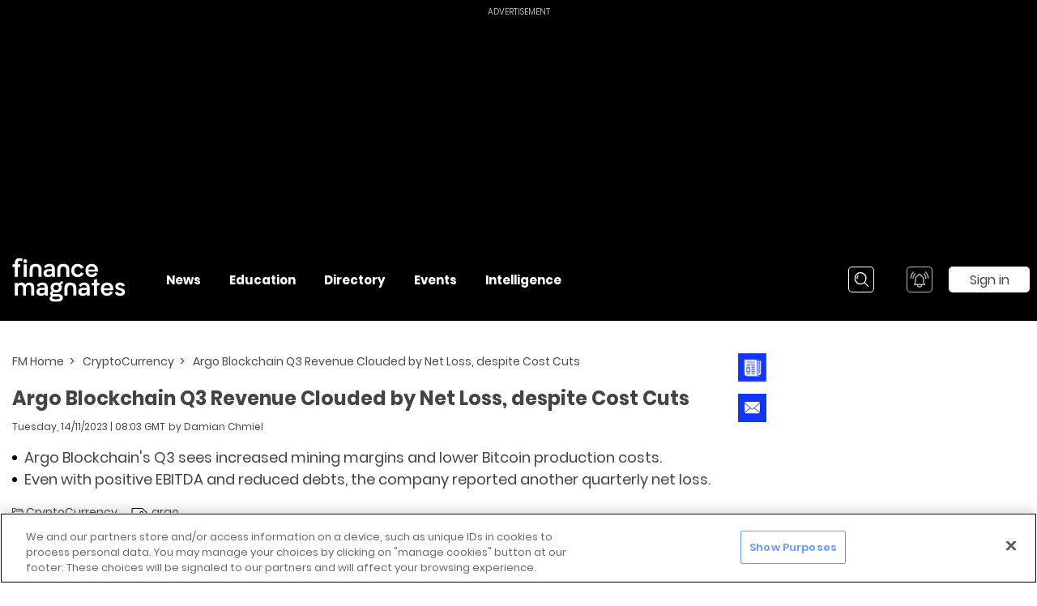

--- FILE ---
content_type: application/javascript; charset=UTF-8
request_url: https://www.financemagnates.com/_nuxt/07bb3fd.js
body_size: 6010
content:
(window.webpackJsonp=window.webpackJsonp||[]).push([[12],{1033:function(e,t,i){"use strict";i(15),i(12),i(45);var r=i(17),n=(i(32),i(919)),a=i(124),s=i(27),o=i(52),c=i(86),l=i(946),p=i(1433),u=(i(23),i(21),i(22),i(0)),d=i(6),g=i(1),h=i(829),_=(i(393),i(7)),m={name:"CategoriesStripItem",props:{item:Object(g.b)([g.a.OBJECT,g.a.STRING]),itemIndex:Object(g.b)([g.a.NUMBER]),thoughtLeaderShipRoute:Object(g.b)([g.a.OBJECT]),link:Object(g.b)([g.a.OBJECT],!1)},computed:{isFirstElement:function(){return 0===this.itemIndex},isDivider:function(){return this.item.Type===v.DIVIDER},isEducationCenterSubcategory:function(){return Object(d.h)(["params","subcategory"],a.b.EDUCATION_CENTER,this.link)},generatedLink:function(){return this.isEducationCenterSubcategory?{name:_.f.CATEGORY_EDUCATION_CENTER}:this.link}},methods:{prop:d.l}},f=i(25),b=Object(f.a)(m,(function(){var e=this,t=e.$createElement,i=e._self._c||t;return i("div",[e.isDivider?i("div",{staticClass:"divider_vertical"}):e.isFirstElement?i("h1",{staticClass:"subtitle-1"},[i("a-link",{staticClass:"categories-strip__item-text",attrs:{to:e.generatedLink}},[e._v("\n      "+e._s(e.prop("Name",e.item))+"\n    ")])],1):i("h2",[i("a-link",{staticClass:"categories-strip__item-text",attrs:{to:e.generatedLink}},[e._v("\n      "+e._s(e.prop("Name",e.item))+"\n    ")])],1)])}),[],!1,null,"1b63b08d",null).exports,O=i(262);function w(e,t){var i=Object.keys(e);if(Object.getOwnPropertySymbols){var r=Object.getOwnPropertySymbols(e);t&&(r=r.filter((function(t){return Object.getOwnPropertyDescriptor(e,t).enumerable}))),i.push.apply(i,r)}return i}function y(e){for(var t=1;t<arguments.length;t++){var i=null!=arguments[t]?arguments[t]:{};t%2?w(Object(i),!0).forEach((function(t){Object(u.a)(e,t,i[t])})):Object.getOwnPropertyDescriptors?Object.defineProperties(e,Object.getOwnPropertyDescriptors(i)):w(Object(i)).forEach((function(t){Object.defineProperty(e,t,Object.getOwnPropertyDescriptor(i,t))}))}return e}var E="allNews",S="subCategory",v={ALL_NEWS:"allNews",CATEGORY:"category",SUB_CATEGORY:"subCategory",DIVIDER:"divider"},A={name:"ACategoriesStrip",mixins:[o.a,O.a],components:{CategoriesStripItem:b,ASwiper:h.a},props:{pageType:Object(g.b)([g.a.STRING]),categoryName:Object(g.b)([g.a.STRING],!1,""),subcategoryName:Object(g.b)([g.a.STRING],!1,""),categoriesStrip:Object(g.b)([g.a.ARRAY])},data:function(){return{category:this.$route.params.category,thoughtLeaderShipRoute:{Name:"Thought Leadership",Slug:a.a.THOUGHT_LEADERSHIP}}},computed:{isSwiperVisible:function(){return this.categoriesStrip.length&&this.$_hydrationHelpers_isVisibleOnRange([this.$breakpoint.tablet])},categoryListToDisplay:function(){return this.$_hydrationHelpers_isLayoutMobile?this.categoryListFormatted.slice(0,1):this.categoryListFormatted},options:function(){return{slidesPerView:"auto",slidesPerGroup:1}},currentPageName:function(){return this.subcategoryName||this.categoryName||"All News"},isThoughtLeadership:function(){return this.category===this.thoughtLeaderShipRoute.Slug},isLastStripItemThoughtLeadership:function(){return!this.isThoughtLeadership&&this.pageType!==S},categoryListFormatted:function(){var e=this,t=[{Type:this.pageType,Name:this.currentPageName,Slug:this.pageType===S?this.$route.params.subcategory:this.$route.params.category}];return this.categoriesStrip.forEach((function(i){t.push({Type:v.DIVIDER}),t.push(y(y({},i),{},{Type:e.pageType===E?v.CATEGORY:v.SUB_CATEGORY}))})),this.isLastStripItemThoughtLeadership&&(t.push({Type:v.DIVIDER}),t.push(y(y({},this.thoughtLeaderShipRoute),{},{Type:v.CATEGORY}))),t}},methods:{prop:d.l,generateLink:function(e){switch(e.Type){case v.ALL_NEWS:return{name:_.f.ALL_NEWS};case v.CATEGORY:return{name:"category",params:{category:Object(d.l)("Slug",e)}};case v.SUB_CATEGORY:return{name:"category-subcategory",params:{category:this.category,subcategory:Object(d.l)("Slug",e)}};default:return{}}}}},C=(i(1458),Object(f.a)(A,(function(){var e=this,t=e.$createElement,i=e._self._c||t;return i("div",{staticClass:"categories-strip__wrapper"},[e.isSwiperVisible?i("a-swiper",{staticClass:"categories-strip__swiper__wrapper",attrs:{swipeList:e.categoryListToDisplay,customOptions:e.options},scopedSlots:e._u([{key:"default",fn:function(t){var r=t.slide,n=t.index;return i("categories-strip-item",{staticClass:"swiper__categories-strip__item",attrs:{item:r,"item-index":n,"thought-leader-ship-route":e.thoughtLeaderShipRoute,link:e.generateLink(r)}})}}],null,!1,1877852701)},[e._v(" "),i("div",{staticClass:"swiper-button",attrs:{slot:"swiper-prev"},slot:"swiper-prev"}),e._v(" "),i("div",{staticClass:"swiper-button",attrs:{slot:"swiper-next"},slot:"swiper-next"})]):i("div",{staticClass:"categories-strip__container"},[i("ul",{staticClass:"categories-strip"},[e._l(e.categoryListToDisplay,(function(t,r){return i("li",{key:t+"-"+r,staticClass:"categories-strip__item"},[i("categories-strip-item",{attrs:{item:t,"item-index":r,"thought-leader-ship-route":e.thoughtLeaderShipRoute,link:e.generateLink(t)}})],1)})),e._v(" "),i("li",{key:"slot",staticClass:"categories-strip__slot"},[e._t("default")],2)],2)])],1)}),[],!1,null,null,null).exports),T=i(936),N=i(149),j=i(833),x=i(197),P=i(42),R=i(87),k=i(34),L={MOST_VIEWED:"MOST_VIEWED",SEE_MORE_LESS:"SEE_MORE_LESS"},I={name:"APaginatedNewsList",mixins:[o.a,k.a.lazyHydratedComponentState],components:{AMostViewed:p.a,ACategoriesStrip:C,AJoinTelegram:function(){return i.e(229).then(i.bind(null,1431))},ASeeMoreLess:Object(R.d)((function(){return i.e(16).then(i.bind(null,810))}),{props:["page","pages-count","is-expanded","pagination","in-progress"]}),AArticleList:l.a,ANewsItem:T.c,ABanner:Object(R.d)((function(){return Promise.resolve().then(i.bind(null,172))}),{props:["banner-settings","use-random-banner-id"]}),AVideoBanner:Object(R.d)((function(){return i.e(311).then(i.bind(null,1044))}),{props:["video-banner-type"]})},props:{pagination:Object(s.n)([s.a.OBJECT],!0,null,s.g),pageType:Object(s.n)([s.a.STRING],!1),categoriesStrip:Object(s.n)([s.a.ARRAY],!1,(function(){return[]})),categoriesStripLastModified:Object(s.n)([s.a.NUMBER],!1),categoryName:Object(s.n)([s.a.STRING],!1,""),subcategoryName:Object(s.n)([s.a.STRING],!1,""),allArticles:Object(s.n)([s.a.ARRAY]),pagesCount:Object(s.n)([s.a.STRING,s.a.NUMBER],!1),inProgress:Object(s.n)([s.a.BOOLEAN],!1,!1),showTelegramWidget:Object(s.n)([s.a.BOOLEAN],!1,!0),hideCategoriesStrip:Object(s.n)([s.a.BOOLEAN],!1,!1),hideMostViewedStrip:Object(s.n)([s.a.BOOLEAN],!1,!1),hideAdditionalInfo:Object(s.n)([s.a.BOOLEAN],!1,!1),showTag:Object(s.n)([s.a.BOOLEAN],!1,!1),mostViewedArticles:Object(s.n)([s.a.ARRAY],!1,(function(){return[]})),mostViewedArticlesLastModified:Object(s.n)([s.a.NUMBER],!1),bannerPosition:Object(s.n)([s.a.NUMBER],!1,j.b),titleHtmlTag:Object(s.n)([s.a.STRING],!1,c.b.HEADING_H3),actionIcons:Object(s.n)([s.a.ARRAY],!1),iconMaxSpace:Object(s.n)([s.a.NUMBER],!1,70),iconMinSpace:Object(s.n)([s.a.NUMBER],!1,35)},consts:{NEWS_ITEM_DATA_ATTRIBUTE:N.d,ARTICLE_SLOT_CLASS_NAME:j.a,HYDRATED_SECTION_NAME:L},computed:{telegramChannel:function(){return(this.$route.params.category||"").toLowerCase()===a.a.CRYPTOCURRENCY?n.a.CRYPTO:n.a.FM},isNoNewsMessageVisible:function(){return!this.inProgress&&this.allArticles&&0===this.allArticles.length},currentVideoBannerType:function(){return j.d[this.$route.name]||null}},methods:{rerenderNonHydratedComponents:function(){var e=this.allArticles.map((function(e){return e.id}));this.$_lazyHydratedComponentState_rerenderNonHydratedComponents([].concat(Object(r.a)(e),Object(r.a)(Object.values(L))))},isBannerPlace:function(e){return(e+1)%this.bannerPosition==0},isVideoBannerPlace:function(e){var t=e+1;return this.currentVideoBannerType&&t===j.c},getNextArticleChunk:function(){this.$emit("get-new-chunk")},getBannerSettings:function(e){var t=e+1;if(!x.a[this.$route.name])return{};var i=x.a[this.$route.name],r=i.mobile,n=i.desktop,a=this.$_hydrationHelpers_mobileOrDesktopValue(r,n),s=t/this.bannerPosition%a||a;return x.b[this.$route.name][Object(P.e)(s)]}}},M=(i(1466),Object(f.a)(I,(function(){var e=this,t=e.$createElement,i=e._self._c||t;return i("div",[e.showTelegramWidget?i("a-join-telegram",{staticClass:"telegram-widget",attrs:{"channel-type":e.telegramChannel}}):e._e(),e._v(" "),!e.hideMostViewedStrip&&e.mostViewedArticles.length?i("a-lazy-hydrate",{key:e.$_lazyHydratedComponentState_getHydratedComponentRefreshKey(e.$options.consts.HYDRATED_SECTION_NAME.MOST_VIEWED),attrs:{"when-visible":""}},[i("a-most-viewed",{attrs:{articles:e.mostViewedArticles,"last-modified":e.mostViewedArticlesLastModified,title:"Latest"},on:{mounted:function(t){return e.$_lazyHydratedComponentState_onHydratedComponentMounted(e.$options.consts.HYDRATED_SECTION_NAME.MOST_VIEWED)}}})],1):e._e(),e._v(" "),e.hideCategoriesStrip?e._e():i("a-categories-strip",{attrs:{"page-type":e.pageType,"category-name":e.categoryName,"subcategory-name":e.subcategoryName,"categories-strip":e.categoriesStrip,"last-modified":e.categoriesStripLastModified}},[e._t("disclaimer")],2),e._v(" "),i("div",{staticClass:"articles__wrapper"},[i("a-article-list",{staticClass:"infinite-news__article-list",attrs:{articles:e.allArticles,"id-field":"id"},scopedSlots:e._u([{key:"default",fn:function(t){var r,n=t.article,a=t.position;return[i("a-lazy-hydrate",{key:e.$_lazyHydratedComponentState_getHydratedComponentRefreshKey(n.id),attrs:{"when-visible":""}},[i("a-news-item",e._g(e._b({class:e.$options.consts.ARTICLE_SLOT_CLASS_NAME,attrs:{article:n,"show-tag":e.showTag,"icon-max-space":e.iconMaxSpace,"icon-min-space":e.iconMinSpace,"hide-bottom-border":e.isBannerPlace(a),"hide-additional-info":e.hideAdditionalInfo,"last-modified":n.LastModified,"title-html-tag":e.titleHtmlTag,"action-icons":e.actionIcons},on:{mounted:function(t){return e.$_lazyHydratedComponentState_onHydratedComponentMounted(n.id)}},scopedSlots:e._u([{key:"bottom",fn:function(){return[e._t("news-item-bottom",null,{article:n})]},proxy:!0}],null,!0)},"a-news-item",(r={},r[e.$options.consts.NEWS_ITEM_DATA_ATTRIBUTE]=!0,r),!1),e.$listeners))],1)]}},{key:"banner",fn:function(t){var r=t.position;return[e.isBannerPlace(r)?i("a-banner",{staticClass:"news__banner",attrs:{"banner-settings":e.getBannerSettings(r),"use-random-banner-id":""}}):e._e()]}},{key:"video",fn:function(t){var r=t.position;return[e.isVideoBannerPlace(r)?i("a-video-banner",{staticClass:"news-list__video-banner",attrs:{"video-banner-type":e.currentVideoBannerType}}):e._e()]}}])}),e._v(" "),i("a-see-more-less",{key:e.$_lazyHydratedComponentState_getHydratedComponentRefreshKey(e.$options.consts.HYDRATED_SECTION_NAME.SEE_MORE_LESS),staticClass:"news-list__see-more-less",attrs:{page:e.pagination.page,"pages-count":e.pagesCount,"is-expanded":!1,pagination:"","in-progress":e.inProgress},on:{mounted:function(t){return e.$_lazyHydratedComponentState_onHydratedComponentMounted(e.$options.consts.HYDRATED_SECTION_NAME.SEE_MORE_LESS)},input:e.getNextArticleChunk}}),e._v(" "),e.isNoNewsMessageVisible?i("p",{staticClass:"news-list__no-news-found"},[e._v("\n      No news found\n    ")]):e._e()],1)],1)}),[],!1,null,"8a020eaa",null));t.a=M.exports},1142:function(e,t,i){var r=i(1459);"string"==typeof r&&(r=[[e.i,r,""]]),r.locals&&(e.exports=r.locals);(0,i(37).default)("c38efd88",r,!0,{sourceMap:!1})},1146:function(e,t,i){var r=i(1467);"string"==typeof r&&(r=[[e.i,r,""]]),r.locals&&(e.exports=r.locals);(0,i(37).default)("c8252ce6",r,!0,{sourceMap:!1})},1458:function(e,t,i){"use strict";i(1142)},1459:function(e,t,i){(t=i(36)(!1)).push([e.i,".categories-strip__wrapper{margin:40px 0 20px;width:100%}@media (max-width:767px){.categories-strip__wrapper{margin:20px 0 0}}.categories-strip__wrapper .categories-strip__swiper__wrapper{width:-webkit-calc(100% + 15px);width:calc(100% + 15px)}.categories-strip__wrapper .swiper__custom-swiper{width:100%;margin:0}.categories-strip__wrapper .swiper__list__item{width:auto}.categories-strip__wrapper .swiper__list__item:nth-child(2n){margin:auto}@media (max-width:1023px){.categories-strip__wrapper .swiper__list__item:nth-child(2n){margin:auto 0}}.categories-strip__container{max-width:1450px}@media (max-width:767px){.categories-strip__container{margin:20px 0 0}}.categories-strip{width:100%;display:-webkit-box;display:-webkit-flex;display:-ms-flexbox;display:flex;-webkit-flex-wrap:wrap;-ms-flex-wrap:wrap;flex-wrap:wrap;-webkit-box-align:center;-webkit-align-items:center;-ms-flex-align:center;align-items:center}.categories-strip__item-text{font-size:19px;white-space:nowrap;text-transform:capitalize}.categories-strip__slot{margin-left:auto}@media (max-width:767px){.categories-strip__slot{margin-left:0;width:100%;text-align:right}}.categories-strip__item,.categories-strip__wrapper .swiper__list__item{font-weight:700}.categories-strip__item:nth-child(2n),.categories-strip__wrapper .swiper__list__item:nth-child(2n){padding:0 30px}.categories-strip__item:first-child,.categories-strip__wrapper .swiper__list__item:first-child{padding-left:0}.categories-strip__item:last-child,.categories-strip__wrapper .swiper__list__item:last-child{font-weight:400}.categories-strip__item:first-child,.categories-strip__item:last-child,.categories-strip__wrapper .swiper__list__item:first-child,.categories-strip__wrapper .swiper__list__item:last-child{color:#1335f5}.categories-strip__item:last-child .categories-strip__item-text,.categories-strip__wrapper .swiper__list__item:last-child .categories-strip__item-text{font-weight:400;color:#1335f5}.categories-strip__item:first-child .categories-strip__item-text,.categories-strip__wrapper .swiper__list__item:first-child .categories-strip__item-text{font-weight:700;color:#1335f5}",""]),e.exports=t},1466:function(e,t,i){"use strict";i(1146)},1467:function(e,t,i){(t=i(36)(!1)).push([e.i,".articles__wrapper[data-v-8a020eaa]{position:relative;max-width:1450px;padding-bottom:50px;margin:20px auto 0;word-wrap:break-word}@media (max-width:767px){.articles__wrapper[data-v-8a020eaa]{margin:0 0 40px}}.articles__wrapper .news-list__no-news-found[data-v-8a020eaa]{text-align:center}.articles__wrapper .news__banner[data-v-8a020eaa]{margin:10px 0}@media (max-width:767px){.articles__wrapper .news__banner[data-v-8a020eaa]{margin-top:0}}.articles__wrapper .news-list__video-banner[data-v-8a020eaa]{margin:30px 0 10px}.articles__wrapper .news-list__video-banner[data-v-8a020eaa] .primisslate{display:-webkit-box;display:-webkit-flex;display:-ms-flexbox;display:flex;max-width:660px;margin:0 auto}.articles__wrapper .news-list__see-more-less[data-v-8a020eaa]{margin-top:20px}.telegram-widget[data-v-8a020eaa]{margin-bottom:10px}",""]),e.exports=t},730:function(e,t,i){"use strict";i.d(t,"b",(function(){return o})),i.d(t,"a",(function(){return c}));var r=i(11);i.d(t,"c",(function(){return r.p}));var n,a,s=i(41),o=function(e,t){return n||(n=Object(r.o)({pathToUrlGenerator:function(t){return Object(s.i)(t,e)},defaultEndingSlash:!0})),n(t)},c=function(e,t){return a||(a=Object(r.f)({pathToUrlGenerator:function(t){return Object(s.i)(t,e)}})),a(t)}},779:function(e,t,i){"use strict";i.d(t,"b",(function(){return a})),i.d(t,"a",(function(){return s}));var r,n=i(0),a={HOMEPAGE:"HOMEPAGE",HOMEPAGE_NEW:"HOMEPAGE_NEW",ALL_NEWS:"ALL_NEWS",CATEGORY:"CATEGORY",SUBCATEGORY:"SUBCATEGORY",ARTICLE:"ARTICLE"},s=(r={},Object(n.a)(r,a.HOMEPAGE,{playerApiId:"1",playerIdDesktop:null,playerIdMobile:"105993"}),Object(n.a)(r,a.HOMEPAGE_NEW,{playerApiId:"6",playerIdDesktop:"116057",playerIdMobile:"116057"}),Object(n.a)(r,a.ALL_NEWS,{playerApiId:"2",playerIdDesktop:"105994",playerIdMobile:"105995"}),Object(n.a)(r,a.CATEGORY,{playerApiId:"3",playerIdDesktop:"105994",playerIdMobile:"105995"}),Object(n.a)(r,a.SUBCATEGORY,{playerApiId:"4",playerIdDesktop:"105994",playerIdMobile:"105995"}),Object(n.a)(r,a.ARTICLE,{playerApiId:"5",playerIdDesktop:"105991",playerIdMobile:"105992"}),r)},833:function(e,t,i){"use strict";i.d(t,"b",(function(){return o})),i.d(t,"c",(function(){return c})),i.d(t,"d",(function(){return l})),i.d(t,"a",(function(){return p}));var r,n=i(0),a=i(7),s=i(779),o=7,c=2,l=(r={},Object(n.a)(r,a.f.ALL_NEWS,s.b.ALL_NEWS),Object(n.a)(r,a.f.CATEGORY,s.b.CATEGORY),Object(n.a)(r,a.f.CATEGORY_SUBCATEGORY,s.b.SUBCATEGORY),r),p="infinite-news__article-slot"},884:function(e,t,i){"use strict";var r=i(1),n={name:"APaginationLinksForGoogle",props:{page:Object(r.b)([r.a.NUMBER]),pagesCount:Object(r.b)([r.a.NUMBER]),nonPaginatedUrl:Object(r.b)([r.a.STRING])},computed:{visiblePageNumber:function(){return this.page+1},linkWithoutEndingSlash:function(){return this.$helper.removeEndingSlashes(this.nonPaginatedUrl)},optionalEndingSlash:function(){return this.$helper.isStringEndsWith("/",this.nonPaginatedUrl)?"/":""},nextPageNumber:function(){return this.visiblePageNumber>=this.pagesCount?null:this.visiblePageNumber+1},previousPageNumber:function(){return this.visiblePageNumber<2?null:this.visiblePageNumber-1},nextLink:function(){return null===this.nextPageNumber?null:"".concat(this.linkWithoutEndingSlash,"/page/").concat(this.nextPageNumber,"/")},previousLink:function(){if(null===this.previousPageNumber)return null;var e=1===this.previousPageNumber?null:"page/".concat(this.previousPageNumber,"/");return e?"".concat(this.linkWithoutEndingSlash,"/").concat(e):"".concat(this.linkWithoutEndingSlash).concat(this.optionalEndingSlash)}}},a=(i(960),i(25)),s=Object(a.a)(n,(function(){var e=this,t=e.$createElement,i=e._self._c||t;return i("div",{staticClass:"pagination-links__wrapper"},[e.nextLink?i("a",{attrs:{href:e.nextLink}},[e._v("Next")]):e._e(),e._v(" "),e.previousLink?i("a",{attrs:{href:e.previousLink}},[e._v("Previous")]):e._e()])}),[],!1,null,"8e1a02a2",null);t.a=s.exports},891:function(e,t,i){"use strict";i(23),i(21),i(15),i(12),i(22);var r=i(17),n=i(0),a=i(1),s=i(52),o=i(11);function c(e,t){var i=Object.keys(e);if(Object.getOwnPropertySymbols){var r=Object.getOwnPropertySymbols(e);t&&(r=r.filter((function(t){return Object.getOwnPropertyDescriptor(e,t).enumerable}))),i.push.apply(i,r)}return i}function l(e){for(var t=1;t<arguments.length;t++){var i=null!=arguments[t]?arguments[t]:{};t%2?c(Object(i),!0).forEach((function(t){Object(n.a)(e,t,i[t])})):Object.getOwnPropertyDescriptors?Object.defineProperties(e,Object.getOwnPropertyDescriptors(i)):c(Object(i)).forEach((function(t){Object.defineProperty(e,t,Object.getOwnPropertyDescriptor(i,t))}))}return e}var p={name:"AUrlPagination",mixins:[s.a],props:{itemSelector:Object(a.b)([a.a.STRING],!1),pagination:Object(a.b)([a.a.OBJECT]),defaultTakeFn:Object(a.b)([a.a.FUNCTION],!1),itemCount:Object(a.b)([a.a.NUMBER]),initialPage:Object(a.b)([a.a.NUMBER]),pagesCount:Object(a.b)([a.a.NUMBER]),nonPaginatedUrl:Object(a.b)([a.a.STRING]),disableScrollHandling:Object(a.b)([a.a.BOOLEAN],!1,!1)},head:function(){return{link:this.$helper.getPaginationSeoLinks({canonicalUrlWithoutPagination:this.nonPaginatedUrl,pagesCount:this.pagesCount,page:this.pageNumber})}},data:function(){return{isComponentDestroyed:!1,pageNumber:this.initialPage+1}},computed:{initialTake:function(){return this.$helper.checkIfFunction(this.defaultTakeFn)?this.defaultTakeFn(this.initialPage):this.pagination.take}},watch:{itemCount:{handler:function(){this.$nextTick(this.onScroll)}}},methods:{emitUpdatedPagination:function(){this.$emit("update:pagination",l(l({},this.pagination),{},{page:this.pageNumber-1}))},getItemProps:function(){var e=document.querySelectorAll(this.itemSelector);return Object(r.a)(e).map((function(e){var t=e.getBoundingClientRect();return{top:t.top,height:t.height}}))},getFirstItemBelowScreen:function(){var e=this,t=this.getItemProps();return t.map((function(t){return t.top+t.height>e.$_hydrationHelpers_windowHeight-50?"below":"above"})).indexOf("below")+1},getCurrentPage:function(){var e=this.getFirstItemBelowScreen();return this.$helper.checkIfFunction(this.defaultTakeFn)?this.getCurrentPageWithDefaultTake(e):this.getCurrentPageWithGeneralTake(e)},getCurrentPageWithDefaultTake:function(e){var t=this.initialPage,i=0;do{i+=this.defaultTakeFn(t++)}while(i<(e||this.itemCount));return t},getCurrentPageWithGeneralTake:function(e){return 0===e?Math.ceil(this.itemCount/this.pagination.take)+this.initialPage:Math.floor((e-1)/this.pagination.take)+this.initialPage+1},onScroll:function(){if(!this.isComponentDestroyed&&this.itemCount>this.initialTake){var e=this.getCurrentPage();(e>1||this.getPageNumberFromUrl())&&this.setPageNumber(e)}},setPageNumber:function(e){var t=window.location.href,i=Object(o.E)(t),r=i.query,n=i.hash,a="".concat(this.nonPaginatedUrl).concat(r).concat(n),s="".concat(this.$helper.removeEndingSlashes(this.nonPaginatedUrl),"/page/").concat(e,"/").concat(r).concat(n),c=1===e?a:s;c!==t&&(this.pageNumber=e,this.emitUpdatedPagination(),window.history.replaceState(null,"",c))},getPageNumberFromUrl:function(){var e=window.location.href;return this.$helper.getPageNumberFromUrl(e)}},render:function(){return null},mounted:function(){var e=this.getPageNumberFromUrl()||1;this.setPageNumber(e),this.emitUpdatedPagination(),!this.disableScrollHandling&&this.itemSelector&&window.addEventListener("scroll",this.onScroll)},beforeDestroy:function(){this.isComponentDestroyed=!0,this.disableScrollHandling||window.removeEventListener("scroll",this.onScroll)}},u=i(25),d=Object(u.a)(p,undefined,undefined,!1,null,null,null);t.a=d.exports},893:function(e,t,i){var r=i(952);"string"==typeof r&&(r=[[e.i,r,""]]),r.locals&&(e.exports=r.locals);(0,i(37).default)("370d33d8",r,!0,{sourceMap:!1})},896:function(e,t,i){var r=i(961);"string"==typeof r&&(r=[[e.i,r,""]]),r.locals&&(e.exports=r.locals);(0,i(37).default)("3e6c867a",r,!0,{sourceMap:!1})},919:function(e,t,i){"use strict";i.d(t,"a",(function(){return r}));var r={CRYPTO:"crypto",FM:"finance-magnates"}},922:function(e,t,i){"use strict";i.d(t,"a",(function(){return l}));i(23),i(21),i(22),i(30),i(31),i(12),i(48),i(15),i(394);var r=i(0),n=(i(29),i(3));function a(e,t){var i=Object.keys(e);if(Object.getOwnPropertySymbols){var r=Object.getOwnPropertySymbols(e);t&&(r=r.filter((function(t){return Object.getOwnPropertyDescriptor(e,t).enumerable}))),i.push.apply(i,r)}return i}function s(e){for(var t=1;t<arguments.length;t++){var i=null!=arguments[t]?arguments[t]:{};t%2?a(Object(i),!0).forEach((function(t){Object(r.a)(e,t,i[t])})):Object.getOwnPropertyDescriptors?Object.defineProperties(e,Object.getOwnPropertyDescriptors(i)):a(Object(i)).forEach((function(t){Object.defineProperty(e,t,Object.getOwnPropertyDescriptor(i,t))}))}return e}function o(e,t){return Math.floor(e/t)}function c(e,t){return e%t}function l(e){return p.apply(this,arguments)}function p(){return(p=Object(n.a)(regeneratorRuntime.mark((function e(t){var i,r,n,a,l,p,u,d,g,h,_,m,f,b,O,w,y,E,S,v,A,C,T,N,j,x,P,R,k;return regeneratorRuntime.wrap((function(e){for(;;)switch(e.prev=e.next){case 0:if(j=function(e){var t=e.chunkArticles,i=e.filteredChunkArticles;y-=i.length,t.length||(y=0)},N=function(e){var t=e.chunkArticles,i=e.filteredChunkArticles,r=l(),n=r[r.length-1],a=t.findIndex((function(e){return e[u]===n})),s=y-i.length==0;return a>=0?a-v:s?0:b},T=function(e){return e<r},C=function(e){return n(s(s({},i),{},{page:e}))},i=t.pagination,r=t.pagesCount,n=t.requestNextChunkFn,a=t.shift,l=t.getExistingArticleIdsFn,p=t.articleIdField,u=void 0===p?"id":p,d=t.setInProgressTrueFn,g=void 0===d?function(){}:d,h=t.setInProgressFalseFn,_=void 0===h?function(){}:h,m=t.setShiftFn,f=t.addNewArticlesFn,b=i.take,O=i.page,w=a,y=b,E=c(a,b),S=o(a,b),v=E-1,!((A=O+S)>=r)){e.next=14;break}return e.abrupt("return",w);case 14:x=C(A),P=[x],E>0&&T(A+1)&&(R=C(++A),P.push(R)),k=regeneratorRuntime.mark((function e(){var t,i,r,n;return regeneratorRuntime.wrap((function(e){for(;;)switch(e.prev=e.next){case 0:return g(),!P.length&&T(A+1)&&P.push(C(++A)),e.next=4,Promise.all(P);case 4:return t=e.sent,P.length=0,i=t.flat(),r=l(),n=i.filter((function(e){return!r.includes(e[u])})).slice(0,y),w+=N({chunkArticles:i,filteredChunkArticles:n}),v=-1,e.next=13,f(n);case 13:j({chunkArticles:i,filteredChunkArticles:n}),_();case 15:case"end":return e.stop()}}),e)}));case 18:if(!(y>0&&T(A))){e.next=22;break}return e.delegateYield(k(),"t0",20);case 20:e.next=18;break;case 22:m(w);case 23:case"end":return e.stop()}}),e)})))).apply(this,arguments)}},946:function(e,t,i){"use strict";var r=i(1),n={name:"AArticleList",props:{articles:Object(r.b)([r.a.ARRAY]),idField:Object(r.b)([r.a.STRING])}},a=(i(951),i(25)),s=Object(a.a)(n,(function(){var e=this,t=e.$createElement,i=e._self._c||t;return i("div",{staticClass:"article-list__wrapper"},e._l(e.articles,(function(t,r){return i("div",{key:""+t[e.idField]+r,staticClass:"article-list__item-wrapper"},[e._t("default",null,{article:t,position:r}),e._v(" "),e._t("disqus",null,{position:r}),e._v(" "),e._t("banner",null,{position:r}),e._v(" "),e._t("video",null,{position:r})],2)})),0)}),[],!1,null,null,null);t.a=s.exports},951:function(e,t,i){"use strict";i(893)},952:function(e,t,i){(t=i(36)(!1)).push([e.i,"",""]),e.exports=t},960:function(e,t,i){"use strict";i(896)},961:function(e,t,i){(t=i(36)(!1)).push([e.i,".pagination-links__wrapper[data-v-8e1a02a2]{display:none}",""]),e.exports=t}}]);
//# sourceMappingURL=07bb3fd.js.map

--- FILE ---
content_type: application/javascript; charset=UTF-8
request_url: https://www.financemagnates.com/_nuxt/986b10f.js
body_size: 6986
content:
(window.webpackJsonp=window.webpackJsonp||[]).push([[149],{2116:function(t,e,r){"use strict";r.r(e);r(23),r(21),r(48);var a,n,i=r(24),o=(r(15),r(12),r(22),r(17)),s=(r(32),r(29),r(0)),c=r(3),u=r(16),l=r(134),p=r(34),d=r(266),b=r(833),h=r(7),g=r(145),m=r(4),f=r(741),O=r(749),_=r(42),y=r(10),v=r(50),S=r(763),T=r(1033),A=r(884),w=r(891),j=r(777),C=r(52),P=r(70),k=r(87),E=r(730),x=r(41),D=r(256),I=r(922),R=r(6),B=r(824);function N(t,e){var r=Object.keys(t);if(Object.getOwnPropertySymbols){var a=Object.getOwnPropertySymbols(t);e&&(a=a.filter((function(e){return Object.getOwnPropertyDescriptor(t,e).enumerable}))),r.push.apply(r,a)}return r}function H(t){for(var e=1;e<arguments.length;e++){var r=null!=arguments[e]?arguments[e]:{};e%2?N(Object(r),!0).forEach((function(e){Object(s.a)(t,e,r[e])})):Object.getOwnPropertyDescriptors?Object.defineProperties(t,Object.getOwnPropertyDescriptors(r)):N(Object(r)).forEach((function(e){Object.defineProperty(t,e,Object.getOwnPropertyDescriptor(r,e))}))}return t}function L(t){return F.apply(this,arguments)}function F(){return(F=Object(c.a)(regeneratorRuntime.mark((function t(e){var a,n,i,o,s,c,u,l,p,d,b,h,g,m,f,O,_,y,v;return regeneratorRuntime.wrap((function(t){for(;;)switch(t.prev=t.next){case 0:return a=e.ctx,n=e.route,i=e.store,o=i.dispatch,s=n.path,c=n.params.subcategory,u=n.query.previewId,l={articleSlug:c.toLowerCase(),previewId:u},t.next=8,o("articles/requestArticlePageData",l);case 8:if(p=t.sent,d=p.articleData,b=p.relatedArticles,h=p.relatedVideos,g=d.categorySlug,m=d.subcategorySlug,f=d.slug,O=d.canonicalUrl,u||!Object(E.a)(a,{currentPath:s,canonicalUrl:O})){t.next=17;break}return Object(D.a)({ctx:a,to:O}),t.abrupt("return");case 17:return t.next=19,Promise.resolve().then(r.bind(null,280));case 19:return _=t.sent,y=_.EBOOK_LOCATION,v={location:y.ARTICLE,requestPayload:l},t.abrupt("return",{canonicalUrl:O,articleData:d,relatedArticles:b,relatedVideos:h,articleSlug:f,categorySlug:g,subCategorySlug:m,ebookFetchProps:v});case 23:case"end":return t.stop()}}),t)})))).apply(this,arguments)}function W(t){return $.apply(this,arguments)}function $(){return($=Object(c.a)(regeneratorRuntime.mark((function t(e){var a,n,o,s,c,u,p,d,b,h,g,m,f,O,_,S,T,A,w,j,C,P,k,I,R,B,N,L,F,W;return regeneratorRuntime.wrap((function(t){for(;;)switch(t.prev=t.next){case 0:return a=e.ctx,n=e.route,o=e.store,s=n.path,c=Object(y.B)(n),u=n.params,p=u.category,d=u.subcategory,b=o.dispatch,g=[b("articles/requestArticlesBySubcategory",H({categorySlug:p,subCategorySlug:d},h={take:25,page:c})),b("articles/requestMostViewedArticles",{isSponsored:o.getters["categories/checkIfThoughtLeadershipSlug"](p)})],t.next=9,Promise.all(g);case 9:if(m=t.sent,f=Object(i.a)(m,2),O=f[0],_=O.Articles,S=O.Category,T=S.Name,A=S.ParentName,w=S.Slug,j=S.ParentSlug,C=O.PagesCount,P=f[1].mostViewedArticles,k=A||T,I=j||w,R=A?T:null,B=j?w:null,!(C&&c>C)){t.next=27;break}return Object(l.throwPageNotFoundError)(a,"SubCategoryPage"),t.abrupt("return",{});case 27:if(N=Object(x.e)({CategorySlug:I,SubCategorySlug:B},a),L=Object(E.c)({canonicalUrlWithoutPagination:N,path:n.path}),!Object(E.a)(a,{currentPath:s,canonicalUrl:L})){t.next=32;break}return Object(D.a)({ctx:a,to:L}),t.abrupt("return");case 32:return t.next=34,r.e(142).then(r.bind(null,941));case 34:return F=t.sent,W=F.MOST_VIEWED_ARTICLES_MODEL,t.abrupt("return",{canonicalUrl:L,canonicalUrlWithoutPagination:N,articles:_,CategoryName:k,SubCategoryName:R,categorySlug:I,subCategorySlug:B,mostViewedArticles:Object(v.a)(P,W),initialPage:c,pagesCount:C,pagination:h});case 37:case"end":return t.stop()}}),t)})))).apply(this,arguments)}var M={name:"SubCategoryPage",scrollToTop:!0,mixins:[p.a.refreshDataHandler,p.a.runMethodOnLoginLogout,p.a.setPageLoaded,p.a.ebookDataFetch,p.a.urlGenerators,C.a,p.a.refreshDataListenersFactory({refreshHandlerByType:(a={},Object(s.a)(a,P.b.SAVE_ARTICLE,P.a.UPDATE_IS_SAVED_VALUE),Object(s.a)(a,P.b.FOLLOW_TAG,P.a.UPDATE_IS_FOLLOWED_TAG_VALUE),Object(s.a)(a,P.b.FOLLOW_AUTHOR,P.a.UPDATE_IS_FOLLOWED_AUTHOR_VALUE),a)}),p.a.delayedContentRefresh],components:{AStickyBanner:S.a,APaginatedNewsList:T.a,AArticle:function(){return Promise.all([r.e(5),r.e(10)]).then(r.bind(null,1031))},ABreadcrumbs:f.b,APaginationLinksForGoogle:A.a,ADisclaimer:Object(k.d)((function(){return r.e(31).then(r.bind(null,1034))}),{props:["layout-ordering","top-space-offset","bottom-space-offset"]}),AUrlPagination:w.a},consts:{STICKY_BANNER_POSITION:O.a,BANNER_SETTINGS:_.a,disclaimerLayoutOrdering:[j.b.BOTTOM_LEFT,j.b.TOP_LEFT],disclaimerBottomOffsetMobile:50,ARTICLE_SLOT_SELECTOR:".".concat(b.a)},head:function(){return this.$generateMetaTags({titleParam:this.SubCategoryName,descriptionParam:this.SubCategoryName,schemes:[{type:g.b.ORGANIZATION}],canonicalUrl:this.canonicalUrl})},asyncData:function(t){return Object(c.a)(regeneratorRuntime.mark((function e(){var r,a,n,i,o,s,c,u,p;return regeneratorRuntime.wrap((function(e){for(;;)switch(e.prev=e.next){case 0:if(r=t.route.fullPath,a=t.route.query.previewId,n=t.route.params.subcategory,e.prev=3,i=t.store.dispatch,!a){e.next=9;break}e.t0={IsArticle:!0,IsSubCategory:!1},e.next=12;break;case 9:return e.next=11,i("articles/requestCheckSlug",{slug:n});case 11:e.t0=e.sent;case 12:if(o=e.t0,s=o.IsArticle,c=o.IsSubCategory,s||c){e.next=18;break}return Object(l.throwPageNotFoundError)(t,"SubCategoryPage"),e.abrupt("return",{});case 18:if(u={IsArticle:s,IsSubCategory:c},!c){e.next=25;break}return e.next=22,W({ctx:t,route:t.route,store:t.store});case 22:e.t1=e.sent,e.next=28;break;case 25:return e.next=27,L({ctx:t,route:t.route,store:t.store});case 27:e.t1=e.sent;case 28:return p=e.t1,e.abrupt("return",H(H({},u),p));case 32:e.prev=32,e.t2=e.catch(3),t.app.$errorHandler(e.t2,t,{showErrorPage:!0,showMessage:!1,componentName:"SubCategoryPage"});case 35:return e.prev=35,e.next=38,t.store.dispatch("router/removeRouteFromQueue",r);case 38:return e.finish(35);case 39:case"end":return e.stop()}}),e,null,[[3,32,35,39]])})))()},data:function(){var t=Object(y.B)(this.$route);return H(H(H({},{articles:[],mostViewedArticles:[],CategoryName:null,SubCategoryName:null}),{articleData:null,relatedArticles:null,relatedVideos:[]}),{},{canonicalUrl:this.$route.path,canonicalUrlWithoutPagination:this.$route.path,CategoriesStrip:[],articleSlug:null,categorySlug:null,subCategorySlug:null,IsArticle:null,IsSubCategory:null,inProgress:!1,initialPage:t,pagesCount:0,pagination:{take:25,page:t},shift:0,isEbookLoaded:!1,disclaimerBottomOffsetByBreakpoint:Object(s.a)({},this.$breakpoint.mobile,this.$options.consts.disclaimerBottomOffsetMobile)})},computed:H(H({},Object(u.c)({checkIfThoughtLeadershipSlug:"categories/checkIfThoughtLeadershipSlug"})),{},{isRequestInProgress:function(){return this.inProgress||this.isPendingContentRefresh},breadcrumbsDynamicNames:function(){var t;return t={},Object(s.a)(t,h.f.CATEGORY,this.CategoryName),Object(s.a)(t,h.f.CATEGORY_SUBCATEGORY,this.SubCategoryName),t},breadcrumbsProps:function(){return{breadcrumbsDynamicNames:this.breadcrumbsDynamicNames,breadcrumbsNaming:f.a.KEEP_AS_IS}},isArticlePage:function(){return!this.IsSubCategory&&this.IsArticle&&this.$helper.isNotAmpPage(this.$route.name)},isDisclaimerVisible:function(){return this.checkIfThoughtLeadershipSlug(this.categorySlug)},disclaimerBottomOffset:function(){return this.$_hydrationHelpers_getValueByBreakpoint(this.disclaimerBottomOffsetByBreakpoint)||0}}),methods:H(H({},Object(u.b)({requestArticlesBySubcategory:"articles/requestArticlesBySubcategory"})),{},(n={getArticles:function(t){var e=this;return Object(c.a)(regeneratorRuntime.mark((function r(){var a,n,i;return regeneratorRuntime.wrap((function(r){for(;;)switch(r.prev=r.next){case 0:return r.prev=0,r.next=3,e.requestArticlesBySubcategory(H({categorySlug:e.$route.params.category,subCategorySlug:e.$helper.getLastPathParam(e.$route.path)},t));case 3:return a=r.sent,n=a.Articles,i=a.PagesCount,e.pagesCount=i,r.abrupt("return",n);case 10:r.prev=10,r.t0=r.catch(0),e.$errorHandler(r.t0,e,{showErrorPage:!0,showMessage:!1});case 13:case"end":return r.stop()}}),r,null,[[0,10]])})))()},getNextArticleChunk:function(){var t,e=this;this.pagination.page++,Object(I.a)({shift:this.shift,pagination:this.pagination,pagesCount:this.pagesCount,setInProgressTrueFn:function(){e.inProgress=!0},setInProgressFalseFn:function(){e.inProgress=!1},setShiftFn:function(t){e.shift=t},requestNextChunkFn:this.getArticles.bind(this),addNewArticlesFn:(t=Object(c.a)(regeneratorRuntime.mark((function t(r){return regeneratorRuntime.wrap((function(t){for(;;)switch(t.prev=t.next){case 0:return e.articles=[].concat(Object(o.a)(e.articles),Object(o.a)(r)),t.next=3,e.$nextTick();case 3:case"end":return t.stop()}}),t)}))),function(e){return t.apply(this,arguments)}),getExistingArticleIdsFn:function(){return e.articles.map((function(t){return t.id}))}})}},Object(s.a)(n,P.a.UPDATE_IS_FOLLOWED_AUTHOR_VALUE,(function(t){var e=t.id,r=t.value;this.articleData.publishers=this.articleData.publishers.map((function(t){return t.id===e?H(H({},t),{},{isFollowed:r}):t}))})),Object(s.a)(n,P.a.UPDATE_IS_SAVED_VALUE,(function(t){this.isArticlePage?this.articleData.isSaved=t.value:this.articles=this.$_refreshDataHandler_updateIsSavedValue(t)})),Object(s.a)(n,P.a.UPDATE_IS_FOLLOWED_TAG_VALUE,(function(t){var e=this;if(this.isArticlePage){var r=t.id,a=t.value;if(this.articleData.mainTag.id!==r)return;this.articleData.mainTag=H(H({},this.articleData.mainTag),{},{isFollowed:a}),this.articleData.tags=this.articleData.tags.map((function(t){return t.id===r?e.articleData.mainTag:t}))}else this.articles=this.$_refreshDataHandler_updateIsFollowedTagValue(t)})),Object(s.a)(n,d.b,(function(){this.IsSubCategory&&(this.articles=this.$_refreshDataHandler_resetActionIconValues()),this.IsArticle&&(this.articleData.isSaved=!1,this.articleData.tags=this.articleData.tags.map((function(t){return H(H({},t),{},{isFollowed:!1})})),this.articleData.publishers=this.articleData.publishers.map((function(t){return H(H({},t),{},{isFollowed:!1})})))})),Object(s.a)(n,d.a,(function(){this.IsSubCategory?this.updateSubCategoryActionIconStates():this.updateArticleActionIconStates()})),Object(s.a)(n,"updateSubCategoryActionIconStates",(function(){var t=this;return Object(c.a)(regeneratorRuntime.mark((function e(){var r,a,n;return regeneratorRuntime.wrap((function(e){for(;;)switch(e.prev=e.next){case 0:return e.next=2,t.$_refreshDataHandler_getSavedIdsOfEntities([t.$_refreshDataHandler_savedEntity.ARTICLE,t.$_refreshDataHandler_savedEntity.TAG]);case 2:r=e.sent,a=r.Article,n=r.Tag,t.articles=t.$_refreshDataHandler_updateArticleSavedEntities({articleIds:a,tagIds:n});case 6:case"end":return e.stop()}}),e)})))()})),Object(s.a)(n,"updateArticleActionIconStates",(function(){var t=this;return Object(c.a)(regeneratorRuntime.mark((function e(){var r,a,n,i,o,s,c,u,l,p;return regeneratorRuntime.wrap((function(e){for(;;)switch(e.prev=e.next){case 0:return r={articleSlug:t.$helper.getLastPathParam(t.$route.path)},e.next=3,t.$_refreshDataHandler_getSingleArticleEntities(r);case 3:a=e.sent,n=a.isSaved,i=void 0===n?t.articleData.isSaved:n,o=a.authorsIsFollowed,s=void 0===o?t.articleData.publishers.map((function(t){return t.isFollowed})):o,c=a.tags,u=void 0===c?t.articleData.tags:c,l=a.mainTag,p=void 0===l?t.articleData.mainTag:l,t.articleData=H(H({},t.articleData),{},{isSaved:i,publishers:t.articleData.publishers.map((function(t,e){return H(H({},t),{},{isFollowed:s[e]})})),tags:u,mainTag:p});case 13:case"end":return e.stop()}}),e)})))()})),Object(s.a)(n,"getEbookData",(function(){var t=this;return Object(c.a)(regeneratorRuntime.mark((function e(){var r,a,n;return regeneratorRuntime.wrap((function(e){for(;;)switch(e.prev=e.next){case 0:return r=t.ebookFetchProps||{},a=r.location,n=r.requestPayload,e.next=3,t.$_ebookDataFetch_getEbook(a,n);case 3:t.articleData.Ebook=e.sent,t.isEbookLoaded=!0;case 5:case"end":return e.stop()}}),e)})))()})),Object(s.a)(n,"refreshContentForSubcategoryPage",(function(){var t,e=this,r=Object.keys({articles:[],mostViewedArticles:[],CategoryName:null,SubCategoryName:null});this.$_delayedContentRefresh_run({getOldDataFn:function(){return Object(R.j)(r,e)},requestNewDataFn:(t=Object(c.a)(regeneratorRuntime.mark((function t(){var a;return regeneratorRuntime.wrap((function(t){for(;;)switch(t.prev=t.next){case 0:return t.next=2,W({ctx:e,route:e.$route,store:e.$store});case 2:return a=t.sent,t.abrupt("return",Object(R.j)(r,a));case 4:case"end":return t.stop()}}),t)}))),function(){return t.apply(this,arguments)}),dataComparisonKeysToOmitDeep:["lastModified"],dataChangedCallbackFn:function(t){Object.assign(e,Object(R.j)(r,t)),e.$refs.paginatedNewsList.rerenderNonHydratedComponents()}})})),Object(s.a)(n,"refreshContentForArticlePage",(function(){var t,e=this,r=Object.keys({articleData:null,relatedArticles:null,relatedVideos:[]});this.$_delayedContentRefresh_run({getOldDataFn:function(){return Object(R.j)(r,e)},requestNewDataFn:(t=Object(c.a)(regeneratorRuntime.mark((function t(){var a;return regeneratorRuntime.wrap((function(t){for(;;)switch(t.prev=t.next){case 0:return t.next=2,L({ctx:e,route:e.$route,store:e.$store});case 2:return a=t.sent,t.abrupt("return",Object(R.j)(r,a));case 4:case"end":return t.stop()}}),t)}))),function(){return t.apply(this,arguments)}),dataComparisonKeysToOmitDeep:["ModifiedOn"],dataChangedCallbackFn:function(t){Object.assign(e,Object(R.j)(r,t)),e.$bus.$emit(B.a)}})})),Object(s.a)(n,"refreshContentForSubcategoryOrArticlePage",(function(){this.IsArticle?this.refreshContentForArticlePage():this.refreshContentForSubcategoryPage()})),n)),mounted:function(){this.refreshContentForSubcategoryOrArticlePage()},beforeDestroy:function(){this.$store.commit("articles/".concat(m.SET_IS_CURRENT_PAGE_ARTICLE),!1)}},V=M,U=r(25),G=Object(U.a)(V,(function(){var t=this,e=t.$createElement,r=t._self._c||e;return t.isArticlePage?r("a-article",{attrs:{"article-data":t.articleData,"related-articles":t.relatedArticles,"related-videos":t.relatedVideos,"article-slug":t.articleSlug,"category-slug":t.categorySlug,"is-ebook-loaded":t.isEbookLoaded,"show-disclaimer":t.isDisclaimerVisible},on:{"get-ebook-data":t.getEbookData}}):t.IsSubCategory?r("div",[r("a-lazy-hydrate",{attrs:{"when-visible":""}},[r("a-breadcrumbs",t._b({},"a-breadcrumbs",t.breadcrumbsProps,!1),[t.isDisclaimerVisible?r("a-visibility",{attrs:{show:"",from:t.$breakpoint.desktopMd}},[r("a-disclaimer",{attrs:{"layout-ordering":t.$options.consts.disclaimerLayoutOrdering,"top-space-offset":t.$_hydrationHelpers_menuHeight}})],1):t._e()],1)],1),t._v(" "),r("a-paginated-news-list",{ref:"paginatedNewsList",attrs:{"page-type":"subCategory","pages-count":t.pagesCount,pagination:t.pagination,"category-name":t.CategoryName,"subcategory-name":t.SubCategoryName,"most-viewed-articles":t.mostViewedArticles,"all-articles":t.articles,"in-progress":t.isRequestInProgress,"show-tag":""},on:{"get-new-chunk":t.getNextArticleChunk},scopedSlots:t._u([{key:"disclaimer",fn:function(){return[t.isDisclaimerVisible?r("a-visibility",{attrs:{show:"",to:t.$breakpoint.desktopSm}},[r("a-disclaimer",{attrs:{"layout-ordering":t.$options.consts.disclaimerLayoutOrdering,"top-space-offset":t.$_hydrationHelpers_menuHeight,"bottom-space-offset":t.disclaimerBottomOffset}})],1):t._e()]},proxy:!0}])}),t._v(" "),r("a-sticky-banner",{attrs:{"sticky-position":t.$options.consts.STICKY_BANNER_POSITION.BOTTOM,"banner-settings":t.$options.consts.BANNER_SETTINGS.ALL_NEWS.STICKY_TO_BOTTOM}}),t._v(" "),r("a-pagination-links-for-google",{attrs:{page:t.pagination.page,"pages-count":t.pagesCount,"non-paginated-url":t.canonicalUrlWithoutPagination}}),t._v(" "),r("a-url-pagination",{attrs:{"item-count":t.articles.length,pagination:t.pagination,"initial-page":t.initialPage,"pages-count":t.pagesCount,"item-selector":t.$options.consts.ARTICLE_SLOT_SELECTOR,"non-paginated-url":t.canonicalUrlWithoutPagination},on:{"update:pagination":function(e){t.pagination=e}}})],1):t._e()}),[],!1,null,null,null);e.default=G.exports},727:function(t,e,r){var a=r(735);"string"==typeof a&&(a=[[t.i,a,""]]),a.locals&&(t.exports=a.locals);(0,r(37).default)("1a4c9848",a,!0,{sourceMap:!1})},734:function(t,e,r){"use strict";r(727)},735:function(t,e,r){(e=r(36)(!1)).push([t.i,".breadcrumbs__list-and-slot-wrapper[data-v-0f65dc2a]{display:-webkit-box;display:-webkit-flex;display:-ms-flexbox;display:flex;-webkit-box-pack:justify;-webkit-justify-content:space-between;-ms-flex-pack:justify;justify-content:space-between;-webkit-box-align:start;-webkit-align-items:flex-start;-ms-flex-align:start;align-items:flex-start;padding-bottom:10px}.breadcrumbs__list-and-slot-wrapper .breadcrumbs__slot-wrapper[data-v-0f65dc2a]{margin-left:auto;-webkit-flex-shrink:0;-ms-flex-negative:0;flex-shrink:0}.breadcrumbs__list-and-slot-wrapper .breadcrumbs__list[data-v-0f65dc2a]{display:-webkit-box;display:-webkit-flex;display:-ms-flexbox;display:flex;-webkit-flex-wrap:wrap;-ms-flex-wrap:wrap;flex-wrap:wrap;-webkit-box-align:center;-webkit-align-items:center;-ms-flex-align:center;align-items:center}.breadcrumbs__list-and-slot-wrapper .breadcrumbs__item>a[data-v-0f65dc2a]{color:#4a4a4a}.breadcrumbs__list-and-slot-wrapper .breadcrumbs__item>a[data-v-0f65dc2a]:hover{color:#1335f5}.breadcrumbs__list-and-slot-wrapper .breadcrumbs__item-last[data-v-0f65dc2a],.breadcrumbs__list-and-slot-wrapper .breadcrumbs__item-link[data-v-0f65dc2a]{display:inline-block}.breadcrumbs__list-and-slot-wrapper .breadcrumbs__item-last[data-v-0f65dc2a]{color:#4a4a4a;-webkit-user-select:none;-moz-user-select:none;-ms-user-select:none;user-select:none}@media (max-width:767px){.breadcrumbs__list-and-slot-wrapper .breadcrumbs__item.text-caption[data-v-0f65dc2a],.breadcrumbs__list-and-slot-wrapper .breadcrumbs__item.text-caption>*[data-v-0f65dc2a]{font-size:7px}}.breadcrumbs__list-and-slot-wrapper .breadcrumbs__divider[data-v-0f65dc2a]{color:#1335f5;padding:0 7px}",""]),t.exports=e},741:function(t,e,r){"use strict";r.d(e,"a",(function(){return d}));r(23),r(21),r(22),r(56),r(32),r(15),r(12),r(45),r(30),r(31);var a,n=r(0),i=(r(100),r(16)),o=r(1),s=r(7),c=r(10);function u(t,e){var r=Object.keys(t);if(Object.getOwnPropertySymbols){var a=Object.getOwnPropertySymbols(t);e&&(a=a.filter((function(e){return Object.getOwnPropertyDescriptor(t,e).enumerable}))),r.push.apply(r,a)}return r}function l(t){for(var e=1;e<arguments.length;e++){var r=null!=arguments[e]?arguments[e]:{};e%2?u(Object(r),!0).forEach((function(e){Object(n.a)(t,e,r[e])})):Object.getOwnPropertyDescriptors?Object.defineProperties(t,Object.getOwnPropertyDescriptors(r)):u(Object(r)).forEach((function(e){Object.defineProperty(t,e,Object.getOwnPropertyDescriptor(r,e))}))}return t}var p=r(46).e.breakpoints,d={LOWERCASE_WITH_FIRST_CAPITAL:"lowercase-with-first-capital",CAPITALIZE_EACH_WORD:"capitalize-each-word",KEEP_AS_IS:"keep-as-is"},b=function(t){return Object(c.a)(t.toLowerCase())},h=function(t){return t.split(" ").map((function(t){return Object(c.a)(t.toLowerCase())})).join(" ")},g=function(t){return t},m=(a={},Object(n.a)(a,d.LOWERCASE_WITH_FIRST_CAPITAL,b),Object(n.a)(a,d.CAPITALIZE_EACH_WORD,h),Object(n.a)(a,d.KEEP_AS_IS,g),a),f={name:"ABreadcrumbs",props:{breadcrumbsDynamicNames:Object(o.b)([o.a.OBJECT],!1,null),breadcrumbsNaming:Object(o.b)([o.a.STRING],!1,d.LOWERCASE_WITH_FIRST_CAPITAL,(function(t){return Object.values(d).includes(t)})),visibleFrom:Object(o.b)([o.a.NUMBER],!1,p.desktopMd)},data:function(){return{ROUTE:s.e}},computed:l(l({},Object(i.c)({breadcrumbs:"breadcrumbs/breadcrumbs"})),{},{breadcrumbsWithDynamicNames:function(){return this.breadcrumbsDynamicNames?this.getNewNameForDynamicBreadcrumbs(this.breadcrumbs,this.breadcrumbsDynamicNames):this.breadcrumbs}}),methods:{isActiveItem:function(t){return t.routeName===this.$route.name},generateRoute:function(t){var e={name:t.routeName};return t.params&&(e.params=t.params),e},prettifyName:function(){var t=arguments.length>0&&void 0!==arguments[0]?arguments[0]:"";return m[this.breadcrumbsNaming](t)},getNewNameForDynamicBreadcrumbs:function(t,e){var r=this;return t.map((function(t){var a=r.getRouteNameWithoutOptionalSymbol(t.routeName),n=e[a];return n?r.getNewNameForCurrentBreadcrumb(t,n):t}))},getNewNameForCurrentBreadcrumb:function(t,e){return l(l({},t),{},{name:e})},getRouteNameWithoutOptionalSymbol:function(t){return t.replace(/\?/,"")}}},O=f,_=(r(734),r(25)),y=Object(_.a)(O,(function(){var t=this,e=t.$createElement,r=t._self._c||e;return r("a-visibility",{staticClass:"breadcrumbs__wrapper",attrs:{show:"",from:t.visibleFrom}},[r("div",{staticClass:"breadcrumbs__list-and-slot-wrapper"},[r("div",{staticClass:"breadcrumbs__list"},[r("div",{staticClass:"breadcrumbs__item text-caption"},[r("a-link",{attrs:{to:t.ROUTE.HOMEPAGE}},[t._v("\n          FM Home\n        ")])],1),t._v(" "),t._l(t.breadcrumbsWithDynamicNames,(function(e){return r("div",{key:e.routeName,staticClass:"breadcrumbs__item text-caption"},[r("span",{staticClass:"breadcrumbs__divider text-caption"},[t._v(">")]),t._v(" "),t.isActiveItem(e)?r("span",{staticClass:"breadcrumbs__item-last text-caption"},[t._v("\n          "+t._s(t.prettifyName(e.name))+"\n        ")]):r("a-link",{staticClass:"breadcrumbs__item-link text-caption",attrs:{to:t.generateRoute(e)}},[t._v("\n          "+t._s(t.prettifyName(e.name))+"\n        ")])],1)}))],2),t._v(" "),r("div",{staticClass:"breadcrumbs__slot-wrapper"},[t._t("default")],2)])])}),[],!1,null,"0f65dc2a",null);e.b=y.exports},749:function(t,e,r){"use strict";r.d(e,"a",(function(){return a}));var a={TOP:"top",BOTTOM:"bottom"}},752:function(t,e,r){var a=r(765);"string"==typeof a&&(a=[[t.i,a,""]]),a.locals&&(t.exports=a.locals);(0,r(37).default)("057d7aaa",a,!0,{sourceMap:!1})},763:function(t,e,r){"use strict";r(23),r(21),r(22),r(32),r(48),r(96),r(29);var a,n=r(3),i=(r(15),r(12),r(45),r(30),r(31),r(0)),o=r(1),s=r(172),c=r(16),u=r(144),l=r(749),p=r(40),d=r(52);function b(t,e){var r=Object.keys(t);if(Object.getOwnPropertySymbols){var a=Object.getOwnPropertySymbols(t);e&&(a=a.filter((function(e){return Object.getOwnPropertyDescriptor(t,e).enumerable}))),r.push.apply(r,a)}return r}function h(t){for(var e=1;e<arguments.length;e++){var r=null!=arguments[e]?arguments[e]:{};e%2?b(Object(r),!0).forEach((function(e){Object(i.a)(t,e,r[e])})):Object.getOwnPropertyDescriptors?Object.defineProperties(t,Object.getOwnPropertyDescriptors(r)):b(Object(r)).forEach((function(e){Object.defineProperty(t,e,Object.getOwnPropertyDescriptor(r,e))}))}return t}var g="banner-sticky",m=(a={},Object(i.a)(a,l.a.TOP,"checkCollisionWithTopStickyBanner"),Object(i.a)(a,l.a.BOTTOM,"checkCollisionWithBottomStickyBanner"),a),f={name:"AStickyBanner",mixins:[d.a],components:{ABanner:s.default},props:{stickyPosition:Object(o.b)([o.a.STRING],!0,null,(function(t){return Object.values(l.a).includes(t)})),bannerSettings:Object(o.b)([o.a.OBJECT],!1,(function(){}))},data:function(){return{isBannersOverlapped:!1,STICKY_BANNER_BASE_CLASS:g,setStickyBannerVisibilityDebounced:Object(u.debounce)(Object(n.a)(regeneratorRuntime.mark((function t(){var e,r;return regeneratorRuntime.wrap((function(t){for(;;)switch(t.prev=t.next){case 0:if(this.currentBannerSettings){t.next=2;break}return t.abrupt("return");case 2:e=Array.from(document.querySelectorAll("[data-ref=".concat(p.a.BANNER,"]"))).filter(this.isBannerRelevant),r=e.map(this.checkCollisionWithCurrentBanner),this.isBannersOverlapped=r.some((function(t){return t}));case 5:case"end":return t.stop()}}),t,this)}))),200)}},computed:h(h({},Object(c.c)({scrollTop:"scrollTop",isFooterInView:"element-visibility/isFooterInView",isHeaderAtTop:"isHeaderAtTop"})),{},{isStickyToBottomBannerVisible:function(){return!this.isBannersOverlapped&&!this.isFooterInView},isStickyToTopBannerVisible:function(){return!this.isBannersOverlapped&&this.isHeaderAtTop},isBannerVisible:function(){return this.stickyPosition===l.a.TOP?this.isStickyToTopBannerVisible:this.isStickyToBottomBannerVisible},bannerClass:function(){var t,e=this.stickyPosition===l.a.TOP?"top":"bottom";return t={},Object(i.a)(t,g,!0),Object(i.a)(t,e,!0),t},currentBannerSettings:function(){return this.bannerSettings[this.$_hydrationHelpers_getCurrentBreakpoint().name]},currentBannerHeight:function(){return this.currentBannerSettings?this.currentBannerSettings.sizes[1]:0},checkCollisionWithCurrentBanner:function(){return this[m[this.stickyPosition]]},bannerVisibilityRecalculationTrigger:function(){return JSON.stringify({scrollTop:this.scrollTop,windowWidth:this.$_hydrationHelpers_windowWidth,windowHeight:this.$_hydrationHelpers_windowHeight})}}),watch:{bannerVisibilityRecalculationTrigger:{immediate:!0,handler:function(){this.setStickyBannerVisibilityDebounced()}}},methods:{isBannerRelevant:function(t){return t.firstChild.clientHeight&&!t.className.includes(g)},checkCollisionWithTopStickyBanner:function(t){var e=t.getBoundingClientRect(),r=e.top<0?t.clientHeight-this.$_hydrationHelpers_menuHeight:this.currentBannerHeight+this.$_hydrationHelpers_menuHeight;return Math.abs(e.top)<=r},checkCollisionWithBottomStickyBanner:function(t){var e=t.getBoundingClientRect(),r=window.innerHeight-e.bottom,a=r<0?t.clientHeight:this.currentBannerHeight;return Math.abs(r)<=a}}},O=(r(764),r(25)),_=Object(O.a)(f,(function(){var t=this,e=t.$createElement,r=t._self._c||e;return r("fade-transition",{attrs:{duration:150}},[r("a-banner",t._b({directives:[{name:"show",rawName:"v-show",value:t.isBannerVisible,expression:"isBannerVisible"}],class:t.bannerClass,attrs:{"banner-settings":t.bannerSettings,"no-advertisement-label":""}},"a-banner",t.$attrs,!1))],1)}),[],!1,null,null,null);e.a=_.exports},764:function(t,e,r){"use strict";r(752)},765:function(t,e,r){(e=r(36)(!1)).push([t.i,".banner-sticky{position:fixed;width:100%;left:0;right:0;z-index:99;display:none}.banner-sticky .banner__wrapper{margin:0 auto}.banner-sticky.bottom{bottom:0}.banner-sticky.top{top:66px}.banner-sticky.top .banner__overlay-for-sticky{display:block;position:absolute;top:-11px;left:0;right:0;width:100%;height:12px;background:#fff}.banner-sticky.unit__outer-wrapper{margin:0;background:rgba(0,0,0,.6)}@media (max-width:767px){.banner-sticky{display:block}}",""]),t.exports=e},777:function(t,e,r){"use strict";r.d(e,"a",(function(){return o})),r.d(e,"f",(function(){return s})),r.d(e,"b",(function(){return c})),r.d(e,"e",(function(){return h})),r.d(e,"d",(function(){return g})),r.d(e,"c",(function(){return m}));var a,n,i=r(0),o={modalWidth:290,modalHeight:150},s={modalWidth:290,modalHeight:150},c={BOTTOM_LEFT:"bottom-left",BOTTOM_RIGHT:"bottom-right",TOP_LEFT:"top-left",TOP_RIGHT:"top-right",TOP_CENTER:"top-center"},u=25;function l(t){return t.modalWidth-t.popupActivatorWidth}function p(t){var e=t.modalHeight,r=t.popupActivatorHeight;return e+u-r}function d(t){var e=t.modalWidth,r=t.leftRightSpace,a=t.popupActivatorWidth;return Math.min(e,r+a)}function b(t){var e=t.modalHeight,r=t.topBottomSpace,a=p(e);return r>a?e:e-(a-r)}var h=(a={},Object(i.a)(a,c.BOTTOM_RIGHT,{validationFn:function(t){var e=t.modalHeight,r=t.modalWidth,a=t.bottomSpace,n=t.rightSpace,i=t.popupActivatorWidth,o=p({modalHeight:e,popupActivatorHeight:t.popupActivatorHeight}),s=l({modalWidth:r,popupActivatorWidth:i});return a>o&&n>s},getModalPositionFn:function(){return{top:u,bottom:null,left:0,right:null}}}),Object(i.a)(a,c.TOP_RIGHT,{validationFn:function(t){var e=t.modalHeight,r=t.modalWidth,a=t.topSpace,n=t.rightSpace,i=t.popupActivatorWidth,o=p({modalHeight:e,popupActivatorHeight:t.popupActivatorHeight}),s=l({modalWidth:r,popupActivatorWidth:i});return a>o&&n>s},getModalPositionFn:function(){return{top:null,bottom:u,left:0,right:null}}}),Object(i.a)(a,c.BOTTOM_LEFT,{validationFn:function(t){var e=t.modalHeight,r=t.modalWidth,a=t.bottomSpace,n=t.leftSpace,i=t.popupActivatorWidth,o=p({modalHeight:e,popupActivatorHeight:t.popupActivatorHeight}),s=l({modalWidth:r,popupActivatorWidth:i});return a>o&&n>s},getModalPositionFn:function(){return{top:u,bottom:null,left:null,right:0}}}),Object(i.a)(a,c.TOP_LEFT,{validationFn:function(t){var e=t.modalHeight,r=t.modalWidth,a=t.topSpace,n=t.leftSpace,i=t.popupActivatorWidth,o=p({modalHeight:e,popupActivatorHeight:t.popupActivatorHeight}),s=l({modalWidth:r,popupActivatorWidth:i});return a>o&&n>s},getModalPositionFn:function(){return{top:null,bottom:u,left:null,right:0}}}),Object(i.a)(a,c.TOP_CENTER,{validationFn:function(t){var e=t.modalHeight,r=t.modalWidth,a=t.topSpace,n=t.leftSpace,i=t.rightSpace,o=r/2-t.popupActivatorWidth/2;return a>p({modalHeight:e,popupActivatorHeight:t.popupActivatorHeight})&&n>o&&i>o},getModalPositionFn:function(t){var e=t.modalWidth,r=t.popupActivatorWidth,a=-Math.floor(e/2-r/2);return{top:null,bottom:u,left:a,right:null}}}),a),g=[c.BOTTOM_RIGHT,c.TOP_RIGHT,c.BOTTOM_LEFT,c.TOP_LEFT],m=(n={},Object(i.a)(n,c.TOP_RIGHT,(function(t){var e=t.modalWidth,r=t.modalHeight,a=t.topSpace,n=t.rightSpace;return b({modalHeight:r,topBottomSpace:a})*d({modalWidth:e,leftRightSpace:n})})),Object(i.a)(n,c.TOP_LEFT,(function(t){var e=t.modalWidth,r=t.modalHeight,a=t.topSpace,n=t.leftSpace;return b({modalHeight:r,topBottomSpace:a})*d({modalWidth:e,leftRightSpace:n})})),Object(i.a)(n,c.BOTTOM_RIGHT,(function(t){var e=t.modalWidth,r=t.modalHeight,a=t.bottomSpace,n=t.rightSpace;return b({modalHeight:r,topBottomSpace:a})*d({modalWidth:e,leftRightSpace:n})})),Object(i.a)(n,c.BOTTOM_LEFT,(function(t){var e=t.modalWidth,r=t.modalHeight,a=t.bottomSpace,n=t.leftSpace;return b({modalHeight:r,topBottomSpace:a})*d({modalWidth:e,leftRightSpace:n})})),Object(i.a)(n,c.TOP_CENTER,(function(t){var e=t.modalWidth,r=t.modalHeight,a=t.topSpace,n=t.leftSpace,i=t.rightSpace,o=e/2,s=t.popupActivatorWidth/2,c=n+s,u=i+s,l=Math.min(c,o)+Math.min(u+o);return b({modalHeight:r,topBottomSpace:a})*l})),n)},824:function(t,e,r){"use strict";r.d(e,"a",(function(){return a}));var a="RERENDER_NON_HYDRATED_ARTICLE_COMPONENTS_BUS_NAME"}}]);
//# sourceMappingURL=986b10f.js.map